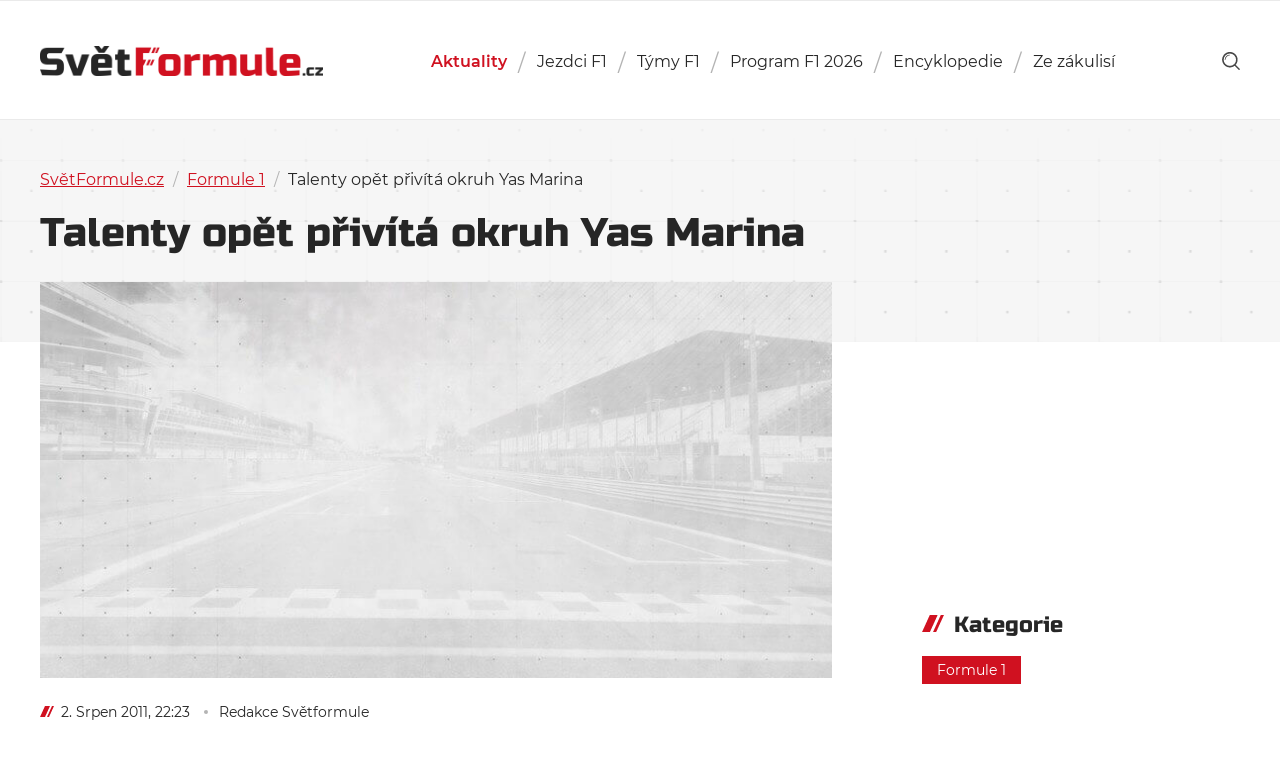

--- FILE ---
content_type: text/html; charset=UTF-8
request_url: https://svetformule.cz/talenty-opet-privita-okruh-yas-marina/
body_size: 12735
content:

<!DOCTYPE html>

<html id="document" class="no-js" lang="cs">
	<head>
		<meta http-equiv="Content-Type" content="text/html; charset=UTF-8">
		<meta http-equiv="X-UA-Compatible" content="IE=edge">

		<meta name="viewport" content="width=device-width, initial-scale=1.0">
		<meta name="author" content="SvětFormule.cz | https://svetformule.cz">

		<meta http-equiv="x-dns-prefetch-control" content="on">
		<link rel="dns-prefetch" href="//youtube.com" />
		<link rel="dns-prefetch" href="//platform.twitter.com" />

		<link rel="apple-touch-icon" sizes="180x180" href="https://svetformule.cz/wp-content/themes/svetformule/apple-touch-icon.png">
		<link rel="icon" type="image/png" sizes="32x32" href="https://svetformule.cz/wp-content/themes/svetformule/favicon-32x32.png">
		<link rel="icon" type="image/png" sizes="16x16" href="https://svetformule.cz/wp-content/themes/svetformule/favicon-16x16.png">
		<link rel="mask-icon" href="https://svetformule.cz/wp-content/themes/svetformule/safari-pinned-tab.svg">
		<meta name="msapplication-TileColor" content="#ffffff">
		<meta name="theme-color" content="#ffffff">

		
		<script>
			var url = new URL(window.location.href);
			var hasUtm = url.searchParams.get('utm_source') === 'www.seznam.cz';
			if (hasUtm) window.sessionStorage.setItem('utmSeznam', window.location.search + '');
			if (window.sessionStorage.getItem('utmSeznam')) document.documentElement.classList.add('utm-seznam');
		</script>

		<script async src="https://pagead2.googlesyndication.com/pagead/js/adsbygoogle.js?client=ca-pub-2586838542912586" crossorigin="anonymous"></script>
<script data-minify="1" src="https://svetformule.cz/wp-content/cache/min/1/static/js/ssp.js?ver=1763536026"></script>

<meta name="seznam-wmt" content="TjQQCSXdRJe8i0V7fOhIwMYK6atgUVhZ" /><script>document.documentElement.classList.remove("no-js");</script>
			<link rel="preload" as="font" type="font/woff2" href="https://svetformule.cz/wp-content/themes/svetformule/fonts/montserrat/Montserrat-Italic.woff2" crossorigin="crossorigin">
			<link rel="preload" as="font" type="font/woff2" href="https://svetformule.cz/wp-content/themes/svetformule/fonts/montserrat/Montserrat-Regular.woff2" crossorigin="crossorigin">
			<link rel="preload" as="font" type="font/woff2" href="https://svetformule.cz/wp-content/themes/svetformule/fonts/montserrat/Montserrat-SemiBold.woff2" crossorigin="crossorigin">
			<link rel="preload" as="font" type="font/woff2" href="https://svetformule.cz/wp-content/themes/svetformule/fonts/russo-one/russo-one-v6-latin-ext-regular.woff2" crossorigin="crossorigin">
		<meta name='robots' content='index, follow, max-image-preview:large, max-snippet:-1, max-video-preview:-1' />

<!-- Google Tag Manager for WordPress by gtm4wp.com -->
<script data-cfasync="false" data-pagespeed-no-defer>
	var gtm4wp_datalayer_name = "dataLayer";
	var dataLayer = dataLayer || [];
</script>
<!-- End Google Tag Manager for WordPress by gtm4wp.com -->
	<!-- This site is optimized with the Yoast SEO Premium plugin v26.7 (Yoast SEO v26.7) - https://yoast.com/wordpress/plugins/seo/ -->
	<title>Talenty opět přivítá okruh Yas Marina - SvětFormule.cz</title>
	<link rel="canonical" href="https://svetformule.cz/talenty-opet-privita-okruh-yas-marina/" />
	<meta property="og:locale" content="cs_CZ" />
	<meta property="og:type" content="article" />
	<meta property="og:title" content="Talenty opět přivítá okruh Yas Marina" />
	<meta property="og:description" content="Jednou z velmi mála příležitostí pro vyzkoušení monopostu Formule 1 jsou tradiční testy mladých pilotů, které se odehrávají po sezóně. Loni se jich zúčastnil i český talent Josef Král." />
	<meta property="og:url" content="https://svetformule.cz/talenty-opet-privita-okruh-yas-marina/" />
	<meta property="og:site_name" content="SvětFormule.cz" />
	<meta property="article:publisher" content="https://www.facebook.com/svetformule" />
	<meta property="article:published_time" content="2011-08-02T20:23:44+00:00" />
	<meta property="og:image" content="https://svetformule.cz/wp-content/uploads/2025/08/svetformule-neutral.png" />
	<meta property="og:image:width" content="1536" />
	<meta property="og:image:height" content="1024" />
	<meta property="og:image:type" content="image/png" />
	<meta name="author" content="Redakce Světformule" />
	<meta name="twitter:card" content="summary_large_image" />
	<meta name="twitter:creator" content="@svetformule" />
	<meta name="twitter:site" content="@svetformule" />
	<meta name="twitter:label1" content="Napsal(a)" />
	<meta name="twitter:data1" content="Redakce Světformule" />
	<script type="application/ld+json" class="yoast-schema-graph">{"@context":"https://schema.org","@graph":[{"@type":"NewsArticle","@id":"https://svetformule.cz/talenty-opet-privita-okruh-yas-marina/#article","isPartOf":{"@id":"https://svetformule.cz/talenty-opet-privita-okruh-yas-marina/"},"author":{"name":"Redakce Světformule","@id":"https://svetformule.cz/#/schema/person/4cc3b0999ed6ee969439c961d660e1d2"},"headline":"Talenty opět přivítá okruh Yas Marina","datePublished":"2011-08-02T20:23:44+00:00","mainEntityOfPage":{"@id":"https://svetformule.cz/talenty-opet-privita-okruh-yas-marina/"},"wordCount":9,"publisher":{"@id":"https://svetformule.cz/#organization"},"articleSection":["Formule 1"],"inLanguage":"cs","copyrightYear":"2011","copyrightHolder":{"@id":"https://svetformule.cz/#organization"}},{"@type":"WebPage","@id":"https://svetformule.cz/talenty-opet-privita-okruh-yas-marina/","url":"https://svetformule.cz/talenty-opet-privita-okruh-yas-marina/","name":"Talenty opět přivítá okruh Yas Marina - SvětFormule.cz","isPartOf":{"@id":"https://svetformule.cz/#website"},"datePublished":"2011-08-02T20:23:44+00:00","breadcrumb":{"@id":"https://svetformule.cz/talenty-opet-privita-okruh-yas-marina/#breadcrumb"},"inLanguage":"cs","potentialAction":[{"@type":"ReadAction","target":["https://svetformule.cz/talenty-opet-privita-okruh-yas-marina/"]}]},{"@type":"BreadcrumbList","@id":"https://svetformule.cz/talenty-opet-privita-okruh-yas-marina/#breadcrumb","itemListElement":[{"@type":"ListItem","position":1,"name":"SvětFormule.cz","item":"https://svetformule.cz/"},{"@type":"ListItem","position":2,"name":"Aktuální články","item":"https://svetformule.cz/aktualni-clanky/"},{"@type":"ListItem","position":3,"name":"Formule 1","item":"https://svetformule.cz/kategorie/formule-1/"},{"@type":"ListItem","position":4,"name":"Talenty opět přivítá okruh Yas Marina"}]},{"@type":"WebSite","@id":"https://svetformule.cz/#website","url":"https://svetformule.cz/","name":"SvětFormule.cz","description":"","publisher":{"@id":"https://svetformule.cz/#organization"},"alternateName":"SF","potentialAction":[{"@type":"SearchAction","target":{"@type":"EntryPoint","urlTemplate":"https://svetformule.cz/?s={search_term_string}"},"query-input":{"@type":"PropertyValueSpecification","valueRequired":true,"valueName":"search_term_string"}}],"inLanguage":"cs"},{"@type":"Organization","@id":"https://svetformule.cz/#organization","name":"SvětFormule","alternateName":"SF","url":"https://svetformule.cz/","logo":{"@type":"ImageObject","inLanguage":"cs","@id":"https://svetformule.cz/#/schema/logo/image/","url":"https://svetformule.cz/wp-content/uploads/2019/03/svet-formule-logo.jpg","contentUrl":"https://svetformule.cz/wp-content/uploads/2019/03/svet-formule-logo.jpg","width":900,"height":600,"caption":"SvětFormule"},"image":{"@id":"https://svetformule.cz/#/schema/logo/image/"},"sameAs":["https://www.facebook.com/svetformule","https://x.com/svetformule","https://www.instagram.com/svetformule/","https://www.youtube.com/@svetformuletv4840","https://www.tiktok.com/@svetformule","https://www.threads.com/@svetformule","https://www.linkedin.com/company/svet-formule"],"description":"Od roku 1993 tvoříme audiovizuální díla pro televizní společnosi v České republice a stránky. SvětFormule.cz provozujeme od roku 2000.","email":"josef.vitak@for-tv.cz","telephone":"+420603842431","legalName":"FORTV s.r.o.","foundingDate":"2012-12-11","vatID":"CZ29137462","taxID":"29137462","numberOfEmployees":{"@type":"QuantitativeValue","minValue":"1","maxValue":"10"},"publishingPrinciples":"https://svetformule.cz/zasady-publikovani/","ownershipFundingInfo":"https://svetformule.cz/redakce/","ethicsPolicy":"https://svetformule.cz/zasady-publikovani/"},{"@type":"Person","@id":"https://svetformule.cz/#/schema/person/4cc3b0999ed6ee969439c961d660e1d2","name":"Redakce Světformule","image":{"@type":"ImageObject","inLanguage":"cs","@id":"https://svetformule.cz/#/schema/person/image/","url":"https://secure.gravatar.com/avatar/c973b664d46fc4d5ff221377f9be7519d85878811554363a286785a54ad01989?s=96&d=mm&r=g","contentUrl":"https://secure.gravatar.com/avatar/c973b664d46fc4d5ff221377f9be7519d85878811554363a286785a54ad01989?s=96&d=mm&r=g","caption":"Redakce Světformule"},"url":"https://svetformule.cz/author/redaktor/"}]}</script>
	<!-- / Yoast SEO Premium plugin. -->


<link rel="alternate" type="application/rss+xml" title="SvětFormule.cz &raquo; RSS zdroj" href="https://svetformule.cz/feed/" />
<link rel="alternate" type="application/rss+xml" title="SvětFormule.cz &raquo; RSS komentářů" href="https://svetformule.cz/comments/feed/" />
<style id='wp-img-auto-sizes-contain-inline-css' type='text/css'>
img:is([sizes=auto i],[sizes^="auto," i]){contain-intrinsic-size:3000px 1500px}
/*# sourceURL=wp-img-auto-sizes-contain-inline-css */
</style>
<style id='classic-theme-styles-inline-css' type='text/css'>
/*! This file is auto-generated */
.wp-block-button__link{color:#fff;background-color:#32373c;border-radius:9999px;box-shadow:none;text-decoration:none;padding:calc(.667em + 2px) calc(1.333em + 2px);font-size:1.125em}.wp-block-file__button{background:#32373c;color:#fff;text-decoration:none}
/*# sourceURL=/wp-includes/css/classic-themes.min.css */
</style>
<link rel='stylesheet' id='dsprime_normalize-css' href='https://svetformule.cz/wp-content/themes/svetformule/css/libs/normalize.min.css' type='text/css' media='all' />
<link rel='stylesheet' id='dsprime_fancybox-css' href='https://svetformule.cz/wp-content/themes/svetformule/css/libs/jquery.fancybox.min.css' type='text/css' media='all' />
<link data-minify="1" rel='stylesheet' id='dsprime_layout-css' href='https://svetformule.cz/wp-content/cache/min/1/wp-content/themes/svetformule/css/layout.css?ver=1763536025' type='text/css' media='all' />
<script type="text/javascript" src="https://svetformule.cz/wp-includes/js/jquery/jquery.min.js?ver=3.7.1" id="jquery-core-js"></script>
<script type="text/javascript" src="https://svetformule.cz/wp-includes/js/jquery/jquery-migrate.min.js?ver=3.4.1" id="jquery-migrate-js"></script>

<!-- Google Tag Manager for WordPress by gtm4wp.com -->
<!-- GTM Container placement set to automatic -->
<script data-cfasync="false" data-pagespeed-no-defer>
	var dataLayer_content = {"pageTitle":"Talenty opět přivítá okruh Yas Marina - SvětFormule.cz","pagePostType":"post","pagePostType2":"single-post","pageCategory":["formule-1"],"pagePostAuthor":"Redakce Světformule","pagePostDate":"2 srpna, 2011","pagePostDateYear":2011,"pagePostDateMonth":8,"pagePostDateDay":2,"pagePostDateDayName":"Úterý","pagePostDateHour":22,"pagePostDateMinute":23,"pagePostDateIso":"2011-08-02T22:23:44+02:00","pagePostDateUnix":1312323824,"pagePostTerms":{"category":["Formule 1"],"meta":{"flexible_content_0_text":"Ačkoli leto&scaron;n&iacute; ročn&iacute;k vozů Formule 1 konč&iacute; v Braz&iacute;lii, t&yacute;my budou mlad&eacute; talenty testovat opět po Velk&eacute; ceně Ab&uacute; Dhab&iacute; na okruhu Yas Marina, stejně jako tomu bylo v roce loňsk&eacute;m, až pot&eacute; se cel&yacute; kolotoč odebere na z&aacute;věr sez&oacute;ny do Jižn&iacute; Ameriky.\r\nTyto testy jsou pravidelně udělov&aacute;ny z&aacute;vodn&iacute;kům různ&yacute;ch kategori&iacute; coby sl&iacute;ben&aacute; oděna za kvalitn&iacute; v&yacute;sledky v niž&scaron;&iacute;ch soutěž&iacute;ch. Loni měl tu čest usednout do kokpitu vozu Formule 1 i talentovan&yacute; česk&yacute; mlad&iacute;k Josef Kr&aacute;l, jež si s vozem HRT rozhodně nevedl &scaron;patně.\r\nVelk&aacute; cena Ab&uacute; Dhab&iacute; se bude konat 13. listopadu, testy mlad&yacute;ch pilotů jsou na pl&aacute;nu o dva dny později. Mezi dal&scaron;&iacute; loňsk&eacute; &uacute;častn&iacute;ky tohoto testov&aacute;n&iacute; patř&iacute; např&iacute;klad Sergio P&eacute;rez nebo Pastor Maldonado, tedy nov&aacute;čci leto&scaron;n&iacute; sez&oacute;ny. Kdo bude do leto&scaron;n&iacute;ch testů mladičk&yacute;ch talentů obsazen se t&yacute;my teprve rozhodnou.","flexible_content":"a:1:{i:0;s:10:\"text_field\";}","article_visitors":2}},"postID":2360,"postFormat":"standard"};
	dataLayer.push( dataLayer_content );
</script>
<script data-cfasync="false" data-pagespeed-no-defer>
(function(w,d,s,l,i){w[l]=w[l]||[];w[l].push({'gtm.start':
new Date().getTime(),event:'gtm.js'});var f=d.getElementsByTagName(s)[0],
j=d.createElement(s),dl=l!='dataLayer'?'&l='+l:'';j.async=true;j.src=
'//www.googletagmanager.com/gtm.js?id='+i+dl;f.parentNode.insertBefore(j,f);
})(window,document,'script','dataLayer','GTM-5FMPVBHT');
</script>
<!-- End Google Tag Manager for WordPress by gtm4wp.com -->	<style id='global-styles-inline-css' type='text/css'>
:root{--wp--preset--aspect-ratio--square: 1;--wp--preset--aspect-ratio--4-3: 4/3;--wp--preset--aspect-ratio--3-4: 3/4;--wp--preset--aspect-ratio--3-2: 3/2;--wp--preset--aspect-ratio--2-3: 2/3;--wp--preset--aspect-ratio--16-9: 16/9;--wp--preset--aspect-ratio--9-16: 9/16;--wp--preset--color--black: #000000;--wp--preset--color--cyan-bluish-gray: #abb8c3;--wp--preset--color--white: #ffffff;--wp--preset--color--pale-pink: #f78da7;--wp--preset--color--vivid-red: #cf2e2e;--wp--preset--color--luminous-vivid-orange: #ff6900;--wp--preset--color--luminous-vivid-amber: #fcb900;--wp--preset--color--light-green-cyan: #7bdcb5;--wp--preset--color--vivid-green-cyan: #00d084;--wp--preset--color--pale-cyan-blue: #8ed1fc;--wp--preset--color--vivid-cyan-blue: #0693e3;--wp--preset--color--vivid-purple: #9b51e0;--wp--preset--gradient--vivid-cyan-blue-to-vivid-purple: linear-gradient(135deg,rgb(6,147,227) 0%,rgb(155,81,224) 100%);--wp--preset--gradient--light-green-cyan-to-vivid-green-cyan: linear-gradient(135deg,rgb(122,220,180) 0%,rgb(0,208,130) 100%);--wp--preset--gradient--luminous-vivid-amber-to-luminous-vivid-orange: linear-gradient(135deg,rgb(252,185,0) 0%,rgb(255,105,0) 100%);--wp--preset--gradient--luminous-vivid-orange-to-vivid-red: linear-gradient(135deg,rgb(255,105,0) 0%,rgb(207,46,46) 100%);--wp--preset--gradient--very-light-gray-to-cyan-bluish-gray: linear-gradient(135deg,rgb(238,238,238) 0%,rgb(169,184,195) 100%);--wp--preset--gradient--cool-to-warm-spectrum: linear-gradient(135deg,rgb(74,234,220) 0%,rgb(151,120,209) 20%,rgb(207,42,186) 40%,rgb(238,44,130) 60%,rgb(251,105,98) 80%,rgb(254,248,76) 100%);--wp--preset--gradient--blush-light-purple: linear-gradient(135deg,rgb(255,206,236) 0%,rgb(152,150,240) 100%);--wp--preset--gradient--blush-bordeaux: linear-gradient(135deg,rgb(254,205,165) 0%,rgb(254,45,45) 50%,rgb(107,0,62) 100%);--wp--preset--gradient--luminous-dusk: linear-gradient(135deg,rgb(255,203,112) 0%,rgb(199,81,192) 50%,rgb(65,88,208) 100%);--wp--preset--gradient--pale-ocean: linear-gradient(135deg,rgb(255,245,203) 0%,rgb(182,227,212) 50%,rgb(51,167,181) 100%);--wp--preset--gradient--electric-grass: linear-gradient(135deg,rgb(202,248,128) 0%,rgb(113,206,126) 100%);--wp--preset--gradient--midnight: linear-gradient(135deg,rgb(2,3,129) 0%,rgb(40,116,252) 100%);--wp--preset--font-size--small: 13px;--wp--preset--font-size--medium: 20px;--wp--preset--font-size--large: 36px;--wp--preset--font-size--x-large: 42px;--wp--preset--spacing--20: 0.44rem;--wp--preset--spacing--30: 0.67rem;--wp--preset--spacing--40: 1rem;--wp--preset--spacing--50: 1.5rem;--wp--preset--spacing--60: 2.25rem;--wp--preset--spacing--70: 3.38rem;--wp--preset--spacing--80: 5.06rem;--wp--preset--shadow--natural: 6px 6px 9px rgba(0, 0, 0, 0.2);--wp--preset--shadow--deep: 12px 12px 50px rgba(0, 0, 0, 0.4);--wp--preset--shadow--sharp: 6px 6px 0px rgba(0, 0, 0, 0.2);--wp--preset--shadow--outlined: 6px 6px 0px -3px rgb(255, 255, 255), 6px 6px rgb(0, 0, 0);--wp--preset--shadow--crisp: 6px 6px 0px rgb(0, 0, 0);}:where(.is-layout-flex){gap: 0.5em;}:where(.is-layout-grid){gap: 0.5em;}body .is-layout-flex{display: flex;}.is-layout-flex{flex-wrap: wrap;align-items: center;}.is-layout-flex > :is(*, div){margin: 0;}body .is-layout-grid{display: grid;}.is-layout-grid > :is(*, div){margin: 0;}:where(.wp-block-columns.is-layout-flex){gap: 2em;}:where(.wp-block-columns.is-layout-grid){gap: 2em;}:where(.wp-block-post-template.is-layout-flex){gap: 1.25em;}:where(.wp-block-post-template.is-layout-grid){gap: 1.25em;}.has-black-color{color: var(--wp--preset--color--black) !important;}.has-cyan-bluish-gray-color{color: var(--wp--preset--color--cyan-bluish-gray) !important;}.has-white-color{color: var(--wp--preset--color--white) !important;}.has-pale-pink-color{color: var(--wp--preset--color--pale-pink) !important;}.has-vivid-red-color{color: var(--wp--preset--color--vivid-red) !important;}.has-luminous-vivid-orange-color{color: var(--wp--preset--color--luminous-vivid-orange) !important;}.has-luminous-vivid-amber-color{color: var(--wp--preset--color--luminous-vivid-amber) !important;}.has-light-green-cyan-color{color: var(--wp--preset--color--light-green-cyan) !important;}.has-vivid-green-cyan-color{color: var(--wp--preset--color--vivid-green-cyan) !important;}.has-pale-cyan-blue-color{color: var(--wp--preset--color--pale-cyan-blue) !important;}.has-vivid-cyan-blue-color{color: var(--wp--preset--color--vivid-cyan-blue) !important;}.has-vivid-purple-color{color: var(--wp--preset--color--vivid-purple) !important;}.has-black-background-color{background-color: var(--wp--preset--color--black) !important;}.has-cyan-bluish-gray-background-color{background-color: var(--wp--preset--color--cyan-bluish-gray) !important;}.has-white-background-color{background-color: var(--wp--preset--color--white) !important;}.has-pale-pink-background-color{background-color: var(--wp--preset--color--pale-pink) !important;}.has-vivid-red-background-color{background-color: var(--wp--preset--color--vivid-red) !important;}.has-luminous-vivid-orange-background-color{background-color: var(--wp--preset--color--luminous-vivid-orange) !important;}.has-luminous-vivid-amber-background-color{background-color: var(--wp--preset--color--luminous-vivid-amber) !important;}.has-light-green-cyan-background-color{background-color: var(--wp--preset--color--light-green-cyan) !important;}.has-vivid-green-cyan-background-color{background-color: var(--wp--preset--color--vivid-green-cyan) !important;}.has-pale-cyan-blue-background-color{background-color: var(--wp--preset--color--pale-cyan-blue) !important;}.has-vivid-cyan-blue-background-color{background-color: var(--wp--preset--color--vivid-cyan-blue) !important;}.has-vivid-purple-background-color{background-color: var(--wp--preset--color--vivid-purple) !important;}.has-black-border-color{border-color: var(--wp--preset--color--black) !important;}.has-cyan-bluish-gray-border-color{border-color: var(--wp--preset--color--cyan-bluish-gray) !important;}.has-white-border-color{border-color: var(--wp--preset--color--white) !important;}.has-pale-pink-border-color{border-color: var(--wp--preset--color--pale-pink) !important;}.has-vivid-red-border-color{border-color: var(--wp--preset--color--vivid-red) !important;}.has-luminous-vivid-orange-border-color{border-color: var(--wp--preset--color--luminous-vivid-orange) !important;}.has-luminous-vivid-amber-border-color{border-color: var(--wp--preset--color--luminous-vivid-amber) !important;}.has-light-green-cyan-border-color{border-color: var(--wp--preset--color--light-green-cyan) !important;}.has-vivid-green-cyan-border-color{border-color: var(--wp--preset--color--vivid-green-cyan) !important;}.has-pale-cyan-blue-border-color{border-color: var(--wp--preset--color--pale-cyan-blue) !important;}.has-vivid-cyan-blue-border-color{border-color: var(--wp--preset--color--vivid-cyan-blue) !important;}.has-vivid-purple-border-color{border-color: var(--wp--preset--color--vivid-purple) !important;}.has-vivid-cyan-blue-to-vivid-purple-gradient-background{background: var(--wp--preset--gradient--vivid-cyan-blue-to-vivid-purple) !important;}.has-light-green-cyan-to-vivid-green-cyan-gradient-background{background: var(--wp--preset--gradient--light-green-cyan-to-vivid-green-cyan) !important;}.has-luminous-vivid-amber-to-luminous-vivid-orange-gradient-background{background: var(--wp--preset--gradient--luminous-vivid-amber-to-luminous-vivid-orange) !important;}.has-luminous-vivid-orange-to-vivid-red-gradient-background{background: var(--wp--preset--gradient--luminous-vivid-orange-to-vivid-red) !important;}.has-very-light-gray-to-cyan-bluish-gray-gradient-background{background: var(--wp--preset--gradient--very-light-gray-to-cyan-bluish-gray) !important;}.has-cool-to-warm-spectrum-gradient-background{background: var(--wp--preset--gradient--cool-to-warm-spectrum) !important;}.has-blush-light-purple-gradient-background{background: var(--wp--preset--gradient--blush-light-purple) !important;}.has-blush-bordeaux-gradient-background{background: var(--wp--preset--gradient--blush-bordeaux) !important;}.has-luminous-dusk-gradient-background{background: var(--wp--preset--gradient--luminous-dusk) !important;}.has-pale-ocean-gradient-background{background: var(--wp--preset--gradient--pale-ocean) !important;}.has-electric-grass-gradient-background{background: var(--wp--preset--gradient--electric-grass) !important;}.has-midnight-gradient-background{background: var(--wp--preset--gradient--midnight) !important;}.has-small-font-size{font-size: var(--wp--preset--font-size--small) !important;}.has-medium-font-size{font-size: var(--wp--preset--font-size--medium) !important;}.has-large-font-size{font-size: var(--wp--preset--font-size--large) !important;}.has-x-large-font-size{font-size: var(--wp--preset--font-size--x-large) !important;}
/*# sourceURL=global-styles-inline-css */
</style>
<meta name="generator" content="WP Rocket 3.20.1.2" data-wpr-features="wpr_minify_js wpr_image_dimensions wpr_minify_css wpr_preload_links wpr_desktop" /></head>

	<body id="page-2360" class="wp-singular post-template-default single single-post postid-2360 single-format-standard wp-theme-svetformule">
		
		<div data-rocket-location-hash="dfe83b150c2d3c95efb587ee20a9f324" class="header-wrapper">
			
			<header data-rocket-location-hash="47466ce77bc147fda75180113efa59e7" role="banner">
				<div data-rocket-location-hash="b0decea2164ab8d42ef862e21b88ec8e" class="container row row-center">
					<div class="row row-justify-space row-align-center">
						<div class="logo">
							<a href="https://svetformule.cz">
								<img width="642" height="68" src="https://svetformule.cz/wp-content/uploads/2019/01/logo.png" title="SvětFormule.cz" alt="SvětFormule.cz"/>SvětFormule.cz							</a>           
						</div>

						<nav class="nav-main js-nav-hidden" role="navigation">
    <ul id="menu-hlavni-menu" class="main-menu row"><li id="menu-item-54000" class="menu-item menu-item-type-post_type menu-item-object-page current_page_parent menu-item-54000"><a href="https://svetformule.cz/aktualni-clanky/">Aktuality</a></li>
<li id="menu-item-66220" class="menu-item menu-item-type-post_type menu-item-object-page menu-item-66220"><a href="https://svetformule.cz/poradi-jezdcu/">Jezdci F1</a></li>
<li id="menu-item-66221" class="menu-item menu-item-type-post_type menu-item-object-page menu-item-66221"><a href="https://svetformule.cz/poradi-tymu/">Týmy F1</a></li>
<li id="menu-item-72822" class="menu-item-object-calendar menu-item menu-item-type-taxonomy menu-item-object-sezony menu-item-72822"><a href="https://svetformule.cz/sezony/sezona-2026/">Program F1 2026</a></li>
<li id="menu-item-58365" class="menu-item menu-item-type-post_type menu-item-object-page menu-item-has-children menu-item-58365"><a href="https://svetformule.cz/encyklopedie/">Encyklopedie</a>
<ul class="sub-menu">
	<li id="menu-item-66205" class="menu-item menu-item-type-post_type_archive menu-item-object-jezdci menu-item-66205"><a href="https://svetformule.cz/jezdci/">Jezdci</a></li>
	<li id="menu-item-66206" class="menu-item menu-item-type-post_type_archive menu-item-object-tymy menu-item-66206"><a href="https://svetformule.cz/tymy/">Týmy</a></li>
	<li id="menu-item-66207" class="menu-item menu-item-type-post_type_archive menu-item-object-okruhy menu-item-66207"><a href="https://svetformule.cz/okruhy/">Okruhy</a></li>
	<li id="menu-item-66208" class="menu-item menu-item-type-post_type_archive menu-item-object-pneumatiky menu-item-66208"><a href="https://svetformule.cz/pneumatiky/">Pneumatiky</a></li>
	<li id="menu-item-66209" class="menu-item menu-item-type-custom menu-item-object-custom menu-item-66209"><a href="/sezony/">Sezóny</a></li>
</ul>
</li>
<li id="menu-item-40152" class="menu-item menu-item-type-taxonomy menu-item-object-category menu-item-has-children menu-item-40152"><a href="https://svetformule.cz/kategorie/ze-zakulisi/">Ze zákulisí</a>
<ul class="sub-menu">
	<li id="menu-item-67168" class="menu-item menu-item-type-post_type menu-item-object-page menu-item-67168"><a href="https://svetformule.cz/formule-1-zakladni-pravidla-a-vysvetleni/">Manuál F1</a></li>
	<li id="menu-item-59259" class="menu-item menu-item-type-custom menu-item-object-custom menu-item-59259"><a href="https://svetformule.cz/tag/komentar/">Komentáře</a></li>
	<li id="menu-item-59261" class="menu-item menu-item-type-custom menu-item-object-custom menu-item-59261"><a href="https://svetformule.cz/tag/rozhovor/">Rozhovory</a></li>
	<li id="menu-item-59262" class="menu-item menu-item-type-custom menu-item-object-custom menu-item-59262"><a href="https://svetformule.cz/tag/recenze/">Recenze</a></li>
	<li id="menu-item-59263" class="menu-item menu-item-type-custom menu-item-object-custom menu-item-59263"><a href="https://svetformule.cz/tag/racing-journal/">Racing Journal</a></li>
	<li id="menu-item-59264" class="menu-item menu-item-type-custom menu-item-object-custom menu-item-59264"><a href="https://svetformule.cz/tag/serial/">Seriály</a></li>
</ul>
</li>
</ul></nav>
<div class="tools">
	<div data-rocket-location-hash="418ca99bd5313a0330238689b6b5ee06" class="row row-align-center">
	    <a href="https://svetformule.cz?s" class="search-button" role="link" aria-label="show search">
			<svg xmlns="http://www.w3.org/2000/svg" viewBox="0 0 73.69 74.94">
				<path d="M10.85 32.15h3.22a18.11 18.11 0 0 1 18.08-18.09v-3.22a21.33 21.33 0 0 0-21.3 21.31z"/>
				<path d="M72.75 69.43L56.47 53.16a32.26 32.26 0 1 0-4.69 4.43L68.19 74a3.22 3.22 0 1 0 4.56-4.56zM6.45 32.16a25.71 25.71 0 1 1 25.7 25.69 25.75 25.75 0 0 1-25.7-25.69z"/>
			</svg>
		</a>

	    <button class="nav-btn js-nav-show" role="button" aria-label="show/close navigation">Menu<span></span></button>
	</div>
</div>					</div>
				</div>
			</header>
		</div>
<div data-rocket-location-hash="5184677c5420636d5a8e672101ea0db7" class="content js-visitors" data-postid="2360">
	<div data-rocket-location-hash="7be88af5845557768546a781a7cbdadf" class="article-intro">
		<div data-rocket-location-hash="c2b2a1461d8b94e639cd80a05325878c" class="container">
			<div class="article-intro_wrapper">
				<div class="breadcrumbs"><span><span><a href="https://svetformule.cz/">SvětFormule.cz</a></span> <span class="separator">/</span> <span class="breadcrumbs-hide"><a href="https://svetformule.cz/aktualni-clanky/">Aktuální články</a></span> <span class="separator">/</span> <span><a href="https://svetformule.cz/kategorie/formule-1/">Formule 1</a></span> <span class="separator">/</span> <span class="breadcrumb_last" aria-current="page">Talenty opět přivítá okruh Yas Marina</span></span></div>
				<h1>
					Talenty opět přivítá okruh Yas Marina				</h1>
			</div>
		</div>
	</div>

	<div data-rocket-location-hash="24ef883e372c5e75bb08f977783ef9ce" class="content-wrapper">
		
		<div data-rocket-location-hash="e6eb6fcccd8ab4e0754c54f80a5d14c0" class="container">
						<div class="row row-justify-space row-align-top">
				<article role="article">
					<div class="article-image">
													<noscript>
								<img src="https://svetformule.cz/wp-content/themes/svetformule/img/img_placeholder-1600x800.jpg" alt="Talenty opět přivítá okruh Yas Marina">
							</noscript>

							<picture>
								<img class="lazyload" src="https://svetformule.cz/wp-content/themes/svetformule/img/img_placeholder-30x15.jpg" data-src="https://svetformule.cz/wp-content/themes/svetformule/img/img_placeholder-800x400.jpg" data-srcset="https://svetformule.cz/wp-content/themes/svetformule/img/img_placeholder-800x400.jpg, https://svetformule.cz/wp-content/themes/svetformule/img/img_placeholder-1600x800.jpg 2x" alt="Talenty opět přivítá okruh Yas Marina">
							</picture>
												</div>

					<div class="article-info">
													<span class="article-date icon">
										<time datetime="2011-08-02 22:23">
											2. Srpen 2011, 22:23										</time>
									</span>

							<span class="article-author">
										<a href="https://svetformule.cz/author/redaktor/" title="Příspěvky od Redakce Světformule" rel="author">Redakce Světformule</a>									</span>
												</div>

					<div class="article-excerpt">
						<p>Jednou z velmi mála příležitostí pro vyzkoušení monopostu Formule 1 jsou tradiční testy mladých pilotů, které se odehrávají po sezóně. Loni se jich zúčastnil i český talent Josef Král.</p>
					</div>

					<div class="article-ads">
						<script async src="https://pagead2.googlesyndication.com/pagead/js/adsbygoogle.js?client=ca-pub-2586838542912586"
     crossorigin="anonymous"></script>
<!-- SF Za Perexem -->
<ins class="adsbygoogle"
     style="display:block"
     data-ad-client="ca-pub-2586838542912586"
     data-ad-slot="1243961530"
     data-ad-format="auto"
     data-full-width-responsive="true"></ins>
<script>
     (adsbygoogle = window.adsbygoogle || []).push({});
</script>					</div>

								<div class="flexible-content">
												<div class="flexible-block">
									<div class="flexible-field text-field">
										<p>Ačkoli letošní ročník vozů Formule 1 končí v Brazílii, týmy budou mladé talenty testovat opět po Velké ceně Abú Dhabí na okruhu Yas Marina, stejně jako tomu bylo v roce loňském, až poté se celý kolotoč odebere na závěr sezóny do Jižní Ameriky.</p>
<p>Tyto testy jsou pravidelně udělovány závodníkům různých kategorií coby slíbená oděna za kvalitní výsledky v nižších soutěžích. Loni měl tu čest usednout do kokpitu vozu Formule 1 i talentovaný český mladík Josef Král, jež si s vozem <a href="/encyklopedie/HRT">HRT</a> rozhodně nevedl špatně.</p>
<p>Velká cena Abú Dhabí se bude konat 13. listopadu, testy mladých pilotů jsou na plánu o dva dny později. Mezi další loňské účastníky tohoto testování patří například <a href="/encyklopedie/Sergio-Perez-1990">Sergio Pérez</a> nebo <a href="/encyklopedie/Pastor-Maldonado-1985">Pastor Maldonado</a>, tedy nováčci letošní sezóny. Kdo bude do letošních testů mladičkých talentů obsazen se týmy teprve rozhodnou.</p>
									</div>
								</div>
										</div>
		
					
					<div class="article-share">
						Sdílejte na:
						<a href="javascript:;" class="article-share_facebook js-share-fb" rel="nofollow noopener" target="_blank">
							<svg xmlns="http://www.w3.org/2000/svg" viewBox="0 0 37.4 71.28">
								<path d="M37 .51v11.3h-6.72C25 11.81 24 14.35 24 18v8.1h12.58l-1.65 12.67H24v32.51H10.92V38.77H0V26.09h10.92V16.7C10.92 5.86 17.57 0 27.25 0h.42a86.78 86.78 0 0 1 9.73.55L37 .52z"/>
							</svg>
						</a>

						<a href="javascript:;" class="article-share_twitter js-share-tw" rel="nofollow noopener" target="_blank">
							<svg xmlns="http://www.w3.org/2000/svg" viewBox="0 0 60.83 49.41">
								<path d="M60.83 5.87a27 27 0 0 1-6.25 6.45v1.62c0 16.48-12.55 35.47-35.47 35.47A35.24 35.24 0 0 1 0 43.81 24.85 24.85 0 0 0 3 44a25 25 0 0 0 15.48-5.33A12.5 12.5 0 0 1 6.83 30a15.34 15.34 0 0 0 2.36.2 13.17 13.17 0 0 0 3.28-.43 12.47 12.47 0 0 1-10-12.23v-.16A12.55 12.55 0 0 0 8.11 19 12.44 12.44 0 0 1 2.55 8.57a12.26 12.26 0 0 1 1.7-6.29 35.39 35.39 0 0 0 25.7 13 14.21 14.21 0 0 1-.3-2.85 12.47 12.47 0 0 1 21.57-8.49 24.8 24.8 0 0 0 7.92-3 12.48 12.48 0 0 1-5.49 6.86 25.07 25.07 0 0 0 7.18-1.93z"/>
							</svg>
						</a>
					</div>
						<div class="article-bottomad">
							<div class="article-bottomad__close">Zavřít</div>
													</div>

					<div class="author-info">

						
						<h2>
							<em>Autor článku:</em>
							<a href="https://svetformule.cz/author/redaktor/" title="Příspěvky od Redakce Světformule" rel="author">Redakce Světformule</a>						</h2>

						<p class="author-social">
																																																							</p>

						
						<p>
							<a href="https://svetformule.cz/author/redaktor/">Další články autora &rarr;</a>
						</p>

					</div>

					
				</article>

				
<div class="sidebar" role="complementary">
	<div id="custom_html-16" class="widget_text widget_custom_html"><div class="textwidget custom-html-widget"><script async src="https://pagead2.googlesyndication.com/pagead/js/adsbygoogle.js?client=ca-pub-2586838542912586"
     crossorigin="anonymous"></script>
<!-- SF boční v článku 300*300 -->
<ins class="adsbygoogle"
     style="display:inline-block;width:300px;height:300px"
     data-ad-client="ca-pub-2586838542912586"
     data-ad-slot="5529320209"></ins>
<script>
     (adsbygoogle = window.adsbygoogle || []).push({});
</script></div></div><div id="custom_html-3" class="widget_text widget_custom_html"><h2 class="icon">Kategorie</h2><div class="textwidget custom-html-widget">                <nav class="nav-categories" role="navigation">
                    <ul class="categories-menu row">
                        <li><a href="https://svetformule.cz/kategorie/formule-1/" class="cat-slug cat-slug-formule-1" rel="category">Formule 1</a></li>                    </ul>
                </nav>
            </div></div><div id="custom_html-4" class="widget_text widget_custom_html"><h2 class="icon">Tagy</h2><div class="textwidget custom-html-widget"></div></div><div id="custom_html-15" class="widget_text widget_custom_html"><div class="textwidget custom-html-widget"><script async src="https://pagead2.googlesyndication.com/pagead/js/adsbygoogle.js?client=ca-pub-2586838542912586"
     crossorigin="anonymous"></script>
<!-- SF boční v článku 300*600 -->
<ins class="adsbygoogle"
     style="display:inline-block;width:300px;height:600px"
     data-ad-client="ca-pub-2586838542912586"
     data-ad-slot="7458904140"></ins>
<script>
     (adsbygoogle = window.adsbygoogle || []).push({});
</script></div></div></div>			</div>
		</div>
		
			</div>

	<div data-rocket-location-hash="ee679a5a697f4799ba19d668019aa286" class="article-latest">
		<div data-rocket-location-hash="f117ee89930d3a249ddbfc02370ddefa" class="container">
			<h2 class="icon">Další články</h2>

			<div class="loop-wrapper row row-justify-space">
				<article class="">
    <a href="https://svetformule.cz/verstappen-titul-letos-neziska-mysli-si-marko/">
        <div class="article-image">
                                    <noscript>
                            <img src="https://svetformule.cz/wp-content/uploads/2026/01/max-verstappen-red-bull-2026-800x400.jpg" alt="Verstappen titul letos nezíská, myslí si Marko">
                        </noscript>

                        <picture>
                            <img class="lazyload" src="https://svetformule.cz/wp-content/uploads/2026/01/max-verstappen-red-bull-2026-30x15.jpg" data-src="https://svetformule.cz/wp-content/uploads/2026/01/max-verstappen-red-bull-2026-400x200.jpg" data-srcset="https://svetformule.cz/wp-content/uploads/2026/01/max-verstappen-red-bull-2026-400x200.jpg, https://svetformule.cz/wp-content/uploads/2026/01/max-verstappen-red-bull-2026-800x400.jpg 2x" alt="Verstappen titul letos nezíská, myslí si Marko">
                        </picture>
                    
            <div class="article-category">
                <span class="cat-slug cat-slug-formule-1">Formule 1</span>            </div>
        </div>

                            <h3>Verstappen titul letos nezíská, myslí si Marko</h3>
                    </a>
</article><article class="">
    <a href="https://svetformule.cz/gasly-zalezi-mi-jen-na-rychlosti-udelam-vse-pro-vitezstvi/">
        <div class="article-image">
                                    <noscript>
                            <img src="https://svetformule.cz/wp-content/uploads/2026/01/vc-usa-2025-pierre-gasly-alpine-800x400.jpg" alt="Gasly: Záleží mi jen na rychlosti, udělám vše pro vítězství">
                        </noscript>

                        <picture>
                            <img class="lazyload" src="https://svetformule.cz/wp-content/uploads/2026/01/vc-usa-2025-pierre-gasly-alpine-30x15.jpg" data-src="https://svetformule.cz/wp-content/uploads/2026/01/vc-usa-2025-pierre-gasly-alpine-400x200.jpg" data-srcset="https://svetformule.cz/wp-content/uploads/2026/01/vc-usa-2025-pierre-gasly-alpine-400x200.jpg, https://svetformule.cz/wp-content/uploads/2026/01/vc-usa-2025-pierre-gasly-alpine-800x400.jpg 2x" alt="Gasly: Záleží mi jen na rychlosti, udělám vše pro vítězství">
                        </picture>
                    
            <div class="article-category">
                <span class="cat-slug cat-slug-formule-1">Formule 1</span>            </div>
        </div>

                            <h3>Gasly: Záleží mi jen na rychlosti, udělám vše pro vítězství</h3>
                    </a>
</article><article class="">
    <a href="https://svetformule.cz/red-bull-proti-vyhodam-hodgkinson-chce-otevreny-boj-motoru/">
        <div class="article-image">
                                    <noscript>
                            <img src="https://svetformule.cz/wp-content/uploads/2026/01/red-bull-2026-800x400.jpg" alt="Red Bull proti výhodám: Hodgkinson chce otevřený boj motorů">
                        </noscript>

                        <picture>
                            <img class="lazyload" src="https://svetformule.cz/wp-content/uploads/2026/01/red-bull-2026-30x15.jpg" data-src="https://svetformule.cz/wp-content/uploads/2026/01/red-bull-2026-400x200.jpg" data-srcset="https://svetformule.cz/wp-content/uploads/2026/01/red-bull-2026-400x200.jpg, https://svetformule.cz/wp-content/uploads/2026/01/red-bull-2026-800x400.jpg 2x" alt="Red Bull proti výhodám: Hodgkinson chce otevřený boj motorů">
                        </picture>
                    
            <div class="article-category">
                <span class="cat-slug cat-slug-formule-1">Formule 1</span>            </div>
        </div>

                            <h3>Red Bull proti výhodám: Hodgkinson chce otevřený boj motorů</h3>
                    </a>
</article><article class="">
    <a href="https://svetformule.cz/byl-to-velmi-emotivni-hovor-popisuje-verstappen-louceni-s-markem/">
        <div class="article-image">
                                    <noscript>
                            <img src="https://svetformule.cz/wp-content/uploads/2025/12/befunky-2025-11-5-18-48-51-800x400.jpg" alt="Byl to velmi emotivní hovor, popisuje Verstappen loučení s Markem">
                        </noscript>

                        <picture>
                            <img class="lazyload" src="https://svetformule.cz/wp-content/uploads/2025/12/befunky-2025-11-5-18-48-51-30x15.jpg" data-src="https://svetformule.cz/wp-content/uploads/2025/12/befunky-2025-11-5-18-48-51-400x200.jpg" data-srcset="https://svetformule.cz/wp-content/uploads/2025/12/befunky-2025-11-5-18-48-51-400x200.jpg, https://svetformule.cz/wp-content/uploads/2025/12/befunky-2025-11-5-18-48-51-800x400.jpg 2x" alt="Byl to velmi emotivní hovor, popisuje Verstappen loučení s Markem">
                        </picture>
                    
            <div class="article-category">
                <span class="cat-slug cat-slug-formule-1">Formule 1</span>            </div>
        </div>

                            <h3>Byl to velmi emotivní hovor, popisuje Verstappen loučení s Markem</h3>
                    </a>
</article><article class="">
    <a href="https://svetformule.cz/v-maranellu-se-rozeznel-novy-motor-ferrari/">
        <div class="article-image">
                                    <noscript>
                            <img src="https://svetformule.cz/wp-content/uploads/2026/01/ferrari-2025-800x400.jpg" alt="V Maranellu se rozezněl nový motor Ferrari">
                        </noscript>

                        <picture>
                            <img class="lazyload" src="https://svetformule.cz/wp-content/uploads/2026/01/ferrari-2025-30x15.jpg" data-src="https://svetformule.cz/wp-content/uploads/2026/01/ferrari-2025-400x200.jpg" data-srcset="https://svetformule.cz/wp-content/uploads/2026/01/ferrari-2025-400x200.jpg, https://svetformule.cz/wp-content/uploads/2026/01/ferrari-2025-800x400.jpg 2x" alt="V Maranellu se rozezněl nový motor Ferrari">
                        </picture>
                    
            <div class="article-category">
                <span class="cat-slug cat-slug-formule-1">Formule 1</span>            </div>
        </div>

                            <h3>V Maranellu se rozezněl nový motor Ferrari</h3>
                    </a>
</article><article class="">
    <a href="https://svetformule.cz/cadillac-testoval-v-silverstone-motor-ferrari-je-letos-poprve-v-akci/">
        <div class="article-image">
                                    <noscript>
                            <img src="https://svetformule.cz/wp-content/uploads/2026/01/perez-bottas-cadillac-800x400.jpg" alt="Cadillac testoval v Silverstone, motor Ferrari je letos poprvé v akci">
                        </noscript>

                        <picture>
                            <img class="lazyload" src="https://svetformule.cz/wp-content/uploads/2026/01/perez-bottas-cadillac-30x15.jpg" data-src="https://svetformule.cz/wp-content/uploads/2026/01/perez-bottas-cadillac-400x200.jpg" data-srcset="https://svetformule.cz/wp-content/uploads/2026/01/perez-bottas-cadillac-400x200.jpg, https://svetformule.cz/wp-content/uploads/2026/01/perez-bottas-cadillac-800x400.jpg 2x" alt="Cadillac testoval v Silverstone, motor Ferrari je letos poprvé v akci">
                        </picture>
                    
            <div class="article-category">
                <span class="cat-slug cat-slug-formule-1">Formule 1</span>            </div>
        </div>

                            <h3>Cadillac testoval v Silverstone, motor Ferrari je letos poprvé v akci</h3>
                    </a>
</article>			</div>
		</div>
	</div>
</div>

        
                
        <footer data-rocket-location-hash="f754260cdeba91ca9d66f624af5a5c3d" role="contentinfo">
            <div data-rocket-location-hash="cecc28329ee4b3643500dc251c175810" class="container row row-justify-space row-align-center">
                <div class="row row-align-center">
                    
                    <noscript>
                        <img src="https://svetformule.cz/wp-content/uploads/2019/01/logo-footer.png" width="122" height="66" alt="logo-footer">
                    </noscript>

                    <picture>
                        <img class="lazyload" src="https://svetformule.cz/wp-content/uploads/2019/01/logo-footer.png" data-src="https://svetformule.cz/wp-content/uploads/2019/01/logo-footer.png" alt="logo-footer">
                    </picture>
                    
                    <div class="footer-copyright">
                        <span>Všechna práva vyhrazena <span></span>© FORTV s.r.o. 1999 - 2026</span><br>

                        <span><strong>E-mail:</strong> info [at] svetformule [dot] cz</span>
                    </div>
                </div>

                <nav class="nav-footer" role="navigation">
                    <ul id="menu-menu-paticky" class="footer-menu row"><li id="menu-item-925" class="menu-item menu-item-type-post_type menu-item-object-page menu-item-925"><a href="https://svetformule.cz/historie-stranek/">Historie Svět Formule</a></li>
<li id="menu-item-715" class="menu-item menu-item-type-post_type menu-item-object-page menu-item-715"><a href="https://svetformule.cz/redakce/">Redakce</a></li>
<li id="menu-item-44579" class="menu-item menu-item-type-post_type menu-item-object-page menu-item-44579"><a href="https://svetformule.cz/spoluprace/">Spolupráce</a></li>
<li id="menu-item-448" class="link-utm-remove menu-item menu-item-type-custom menu-item-object-custom menu-item-448"><a target="_blank" href="https://www.facebook.com/svetformule/">Facebook</a></li>
<li id="menu-item-960" class="link-utm-remove menu-item menu-item-type-custom menu-item-object-custom menu-item-960"><a target="_blank" href="https://www.youtube.com/channel/UCiI_piSlrbph0-Y2f1eZIFQ">Youtube</a></li>
</ul>                </nav>
            </div>
        </footer>

        <div data-rocket-location-hash="91c063f77d9533c86e626e8efcc33060" class="scripts">
            <script type="speculationrules">
{"prefetch":[{"source":"document","where":{"and":[{"href_matches":"/*"},{"not":{"href_matches":["/wp-*.php","/wp-admin/*","/wp-content/uploads/*","/wp-content/*","/wp-content/plugins/*","/wp-content/themes/svetformule/*","/*\\?(.+)"]}},{"not":{"selector_matches":"a[rel~=\"nofollow\"]"}},{"not":{"selector_matches":".no-prefetch, .no-prefetch a"}}]},"eagerness":"conservative"}]}
</script>
<script type="text/javascript" id="rocket-browser-checker-js-after">
/* <![CDATA[ */
"use strict";var _createClass=function(){function defineProperties(target,props){for(var i=0;i<props.length;i++){var descriptor=props[i];descriptor.enumerable=descriptor.enumerable||!1,descriptor.configurable=!0,"value"in descriptor&&(descriptor.writable=!0),Object.defineProperty(target,descriptor.key,descriptor)}}return function(Constructor,protoProps,staticProps){return protoProps&&defineProperties(Constructor.prototype,protoProps),staticProps&&defineProperties(Constructor,staticProps),Constructor}}();function _classCallCheck(instance,Constructor){if(!(instance instanceof Constructor))throw new TypeError("Cannot call a class as a function")}var RocketBrowserCompatibilityChecker=function(){function RocketBrowserCompatibilityChecker(options){_classCallCheck(this,RocketBrowserCompatibilityChecker),this.passiveSupported=!1,this._checkPassiveOption(this),this.options=!!this.passiveSupported&&options}return _createClass(RocketBrowserCompatibilityChecker,[{key:"_checkPassiveOption",value:function(self){try{var options={get passive(){return!(self.passiveSupported=!0)}};window.addEventListener("test",null,options),window.removeEventListener("test",null,options)}catch(err){self.passiveSupported=!1}}},{key:"initRequestIdleCallback",value:function(){!1 in window&&(window.requestIdleCallback=function(cb){var start=Date.now();return setTimeout(function(){cb({didTimeout:!1,timeRemaining:function(){return Math.max(0,50-(Date.now()-start))}})},1)}),!1 in window&&(window.cancelIdleCallback=function(id){return clearTimeout(id)})}},{key:"isDataSaverModeOn",value:function(){return"connection"in navigator&&!0===navigator.connection.saveData}},{key:"supportsLinkPrefetch",value:function(){var elem=document.createElement("link");return elem.relList&&elem.relList.supports&&elem.relList.supports("prefetch")&&window.IntersectionObserver&&"isIntersecting"in IntersectionObserverEntry.prototype}},{key:"isSlowConnection",value:function(){return"connection"in navigator&&"effectiveType"in navigator.connection&&("2g"===navigator.connection.effectiveType||"slow-2g"===navigator.connection.effectiveType)}}]),RocketBrowserCompatibilityChecker}();
//# sourceURL=rocket-browser-checker-js-after
/* ]]> */
</script>
<script type="text/javascript" id="rocket-preload-links-js-extra">
/* <![CDATA[ */
var RocketPreloadLinksConfig = {"excludeUris":"/wp-content/themes/svetformule/feed-centrum.xml/|/(?:.+/)?feed(?:/(?:.+/?)?)?$|/(?:.+/)?embed/|/(index.php/)?(.*)wp-json(/.*|$)|/refer/|/go/|/recommend/|/recommends/","usesTrailingSlash":"1","imageExt":"jpg|jpeg|gif|png|tiff|bmp|webp|avif|pdf|doc|docx|xls|xlsx|php","fileExt":"jpg|jpeg|gif|png|tiff|bmp|webp|avif|pdf|doc|docx|xls|xlsx|php|html|htm","siteUrl":"https://svetformule.cz","onHoverDelay":"100","rateThrottle":"3"};
//# sourceURL=rocket-preload-links-js-extra
/* ]]> */
</script>
<script type="text/javascript" id="rocket-preload-links-js-after">
/* <![CDATA[ */
(function() {
"use strict";var r="function"==typeof Symbol&&"symbol"==typeof Symbol.iterator?function(e){return typeof e}:function(e){return e&&"function"==typeof Symbol&&e.constructor===Symbol&&e!==Symbol.prototype?"symbol":typeof e},e=function(){function i(e,t){for(var n=0;n<t.length;n++){var i=t[n];i.enumerable=i.enumerable||!1,i.configurable=!0,"value"in i&&(i.writable=!0),Object.defineProperty(e,i.key,i)}}return function(e,t,n){return t&&i(e.prototype,t),n&&i(e,n),e}}();function i(e,t){if(!(e instanceof t))throw new TypeError("Cannot call a class as a function")}var t=function(){function n(e,t){i(this,n),this.browser=e,this.config=t,this.options=this.browser.options,this.prefetched=new Set,this.eventTime=null,this.threshold=1111,this.numOnHover=0}return e(n,[{key:"init",value:function(){!this.browser.supportsLinkPrefetch()||this.browser.isDataSaverModeOn()||this.browser.isSlowConnection()||(this.regex={excludeUris:RegExp(this.config.excludeUris,"i"),images:RegExp(".("+this.config.imageExt+")$","i"),fileExt:RegExp(".("+this.config.fileExt+")$","i")},this._initListeners(this))}},{key:"_initListeners",value:function(e){-1<this.config.onHoverDelay&&document.addEventListener("mouseover",e.listener.bind(e),e.listenerOptions),document.addEventListener("mousedown",e.listener.bind(e),e.listenerOptions),document.addEventListener("touchstart",e.listener.bind(e),e.listenerOptions)}},{key:"listener",value:function(e){var t=e.target.closest("a"),n=this._prepareUrl(t);if(null!==n)switch(e.type){case"mousedown":case"touchstart":this._addPrefetchLink(n);break;case"mouseover":this._earlyPrefetch(t,n,"mouseout")}}},{key:"_earlyPrefetch",value:function(t,e,n){var i=this,r=setTimeout(function(){if(r=null,0===i.numOnHover)setTimeout(function(){return i.numOnHover=0},1e3);else if(i.numOnHover>i.config.rateThrottle)return;i.numOnHover++,i._addPrefetchLink(e)},this.config.onHoverDelay);t.addEventListener(n,function e(){t.removeEventListener(n,e,{passive:!0}),null!==r&&(clearTimeout(r),r=null)},{passive:!0})}},{key:"_addPrefetchLink",value:function(i){return this.prefetched.add(i.href),new Promise(function(e,t){var n=document.createElement("link");n.rel="prefetch",n.href=i.href,n.onload=e,n.onerror=t,document.head.appendChild(n)}).catch(function(){})}},{key:"_prepareUrl",value:function(e){if(null===e||"object"!==(void 0===e?"undefined":r(e))||!1 in e||-1===["http:","https:"].indexOf(e.protocol))return null;var t=e.href.substring(0,this.config.siteUrl.length),n=this._getPathname(e.href,t),i={original:e.href,protocol:e.protocol,origin:t,pathname:n,href:t+n};return this._isLinkOk(i)?i:null}},{key:"_getPathname",value:function(e,t){var n=t?e.substring(this.config.siteUrl.length):e;return n.startsWith("/")||(n="/"+n),this._shouldAddTrailingSlash(n)?n+"/":n}},{key:"_shouldAddTrailingSlash",value:function(e){return this.config.usesTrailingSlash&&!e.endsWith("/")&&!this.regex.fileExt.test(e)}},{key:"_isLinkOk",value:function(e){return null!==e&&"object"===(void 0===e?"undefined":r(e))&&(!this.prefetched.has(e.href)&&e.origin===this.config.siteUrl&&-1===e.href.indexOf("?")&&-1===e.href.indexOf("#")&&!this.regex.excludeUris.test(e.href)&&!this.regex.images.test(e.href))}}],[{key:"run",value:function(){"undefined"!=typeof RocketPreloadLinksConfig&&new n(new RocketBrowserCompatibilityChecker({capture:!0,passive:!0}),RocketPreloadLinksConfig).init()}}]),n}();t.run();
}());

//# sourceURL=rocket-preload-links-js-after
/* ]]> */
</script>
<script type="text/javascript" src="https://svetformule.cz/wp-content/themes/svetformule/js/plugins/lazysizes/lazysizes.min.js" id="dsprime_lazysizes-js"></script>
<script type="text/javascript" src="https://svetformule.cz/wp-content/themes/svetformule/js/plugins/lazysizes/ls.print.min.js" id="dsprime_ls_print-js"></script>
<script type="text/javascript" src="https://svetformule.cz/wp-content/themes/svetformule/js/plugins/jquery.fancybox.min.js" id="dsprime_fancybox-js"></script>
<script data-minify="1" type="text/javascript" src="https://svetformule.cz/wp-content/cache/min/1/wp-content/themes/svetformule/js/plugins/jquery.hot.js?ver=1763536026" id="dsprime_hot-js"></script>
<script data-minify="1" type="text/javascript" src="https://svetformule.cz/wp-content/cache/min/1/wp-content/themes/svetformule/js/init.js?ver=1763536026" id="dsprime_init-js"></script>
        </div>
    <script>var rocket_beacon_data = {"ajax_url":"https:\/\/svetformule.cz\/wp-admin\/admin-ajax.php","nonce":"8cee530c57","url":"https:\/\/svetformule.cz\/talenty-opet-privita-okruh-yas-marina","is_mobile":false,"width_threshold":1600,"height_threshold":700,"delay":500,"debug":null,"status":{"atf":true,"lrc":true,"preconnect_external_domain":true},"elements":"img, video, picture, p, main, div, li, svg, section, header, span","lrc_threshold":1800,"preconnect_external_domain_elements":["link","script","iframe"],"preconnect_external_domain_exclusions":["static.cloudflareinsights.com","rel=\"profile\"","rel=\"preconnect\"","rel=\"dns-prefetch\"","rel=\"icon\""]}</script><script data-name="wpr-wpr-beacon" src='https://svetformule.cz/wp-content/plugins/wp-rocket/assets/js/wpr-beacon.min.js' async></script></body>
</html>
<!-- This website is like a Rocket, isn't it? Performance optimized by WP Rocket. Learn more: https://wp-rocket.me -->

--- FILE ---
content_type: text/html; charset=utf-8
request_url: https://www.google.com/recaptcha/api2/aframe
body_size: 248
content:
<!DOCTYPE HTML><html><head><meta http-equiv="content-type" content="text/html; charset=UTF-8"></head><body><script nonce="vttxPmv2U7FkRv2LLfvyYA">/** Anti-fraud and anti-abuse applications only. See google.com/recaptcha */ try{var clients={'sodar':'https://pagead2.googlesyndication.com/pagead/sodar?'};window.addEventListener("message",function(a){try{if(a.source===window.parent){var b=JSON.parse(a.data);var c=clients[b['id']];if(c){var d=document.createElement('img');d.src=c+b['params']+'&rc='+(localStorage.getItem("rc::a")?sessionStorage.getItem("rc::b"):"");window.document.body.appendChild(d);sessionStorage.setItem("rc::e",parseInt(sessionStorage.getItem("rc::e")||0)+1);localStorage.setItem("rc::h",'1768788162009');}}}catch(b){}});window.parent.postMessage("_grecaptcha_ready", "*");}catch(b){}</script></body></html>